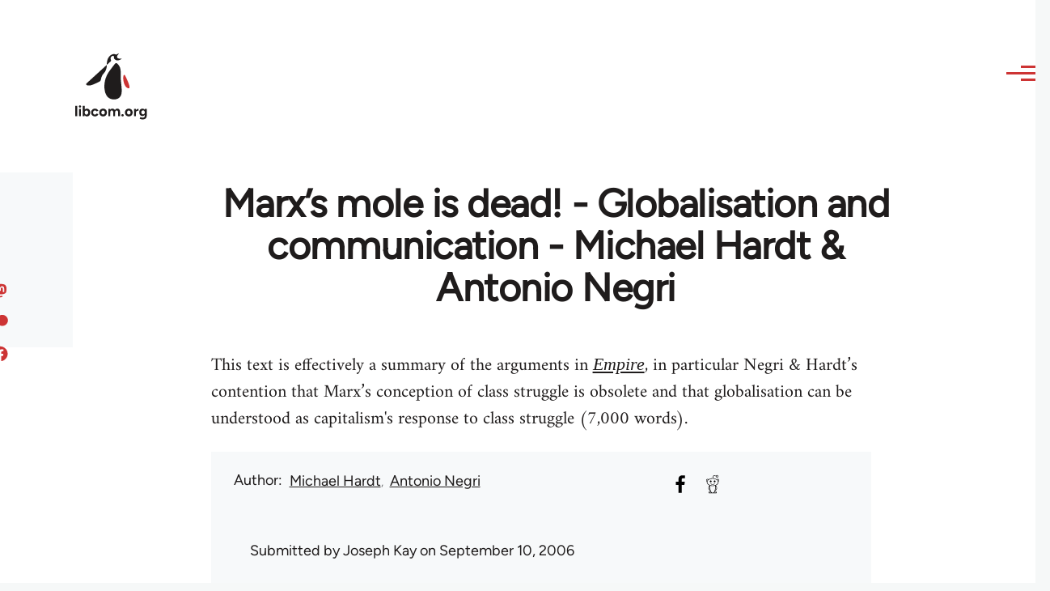

--- FILE ---
content_type: text/html; charset=UTF-8
request_url: https://libcom.org/comment/625644
body_size: 30378
content:
<!DOCTYPE html>
<html lang="en" dir="ltr" prefix="og: https://ogp.me/ns#" style="--color--primary-hue:202;--color--primary-saturation:79%;--color--primary-lightness:50">
  <head>
    <meta charset="utf-8" />
<meta name="description" content="This text is effectively a summary of the arguments in Empire, in particular Negri &amp; Hardt’s contention that Marx’s conception of class struggle is obsolete and that globalisation can be understood as capitalism&#039;s response to class struggle (7,000 words)." />
<link rel="canonical" href="https://libcom.org/article/marxs-mole-dead-globalisation-and-communication-michael-hardt-antonio-negri" />
<meta property="og:site_name" content="libcom.org" />
<meta property="og:url" content="https://libcom.org/article/marxs-mole-dead-globalisation-and-communication-michael-hardt-antonio-negri" />
<meta property="og:title" content="Marx’s mole is dead! - Globalisation and communication - Michael Hardt &amp; Antonio Negri" />
<meta property="og:description" content="This text is effectively a summary of the arguments in Empire, in particular Negri &amp; Hardt’s contention that Marx’s conception of class struggle is obsolete and that globalisation can be understood as capitalism&#039;s response to class struggle (7,000 words)." />
<meta name="twitter:card" content="summary_large_image" />
<meta name="twitter:description" content="This text is effectively a summary of the arguments in Empire, in particular Negri &amp; Hardt’s contention that Marx’s conception of class struggle is obsolete and that globalisation can be understood as capitalism&#039;s response to class struggle (7,000 words)." />
<meta name="twitter:site" content="@libcomorg" />
<meta name="twitter:title" content="Marx’s mole is dead! - Globalisation and communication - Michael Hardt &amp; Antonio Negri" />
<meta name="Generator" content="Drupal 10 (https://www.drupal.org)" />
<meta name="MobileOptimized" content="width" />
<meta name="HandheldFriendly" content="true" />
<meta name="viewport" content="width=device-width, initial-scale=1.0" />
<link rel="icon" href="/themes/custom/libcomolivero/favicon.ico" type="image/vnd.microsoft.icon" />

    <title>Marx’s mole is dead! - Globalisation and communication - Michael Hardt &amp; Antonio Negri | libcom.org</title>
    <link rel="stylesheet" media="all" href="/sites/default/files/css/css_pNy69saVEtzUL53xILook1wwQXgcexoVcXaWiJMChr4.css?delta=0&amp;language=en&amp;theme=libcomolivero&amp;include=[base64]" />
<link rel="stylesheet" media="all" href="/sites/default/files/css/css_0v3hZ6XsH5RLii_E6IbQTjYsZwhFlvqFJzN9oqO_LEc.css?delta=1&amp;language=en&amp;theme=libcomolivero&amp;include=[base64]" />

    <script type="application/json" data-drupal-selector="drupal-settings-json">{"path":{"baseUrl":"\/","pathPrefix":"","currentPath":"comment\/625644","currentPathIsAdmin":false,"isFront":false,"currentLanguage":"en","currentQuery":{"page":0}},"pluralDelimiter":"\u0003","suppressDeprecationErrors":true,"gtag":{"tagId":"","consentMode":false,"otherIds":[],"events":[],"additionalConfigInfo":[]},"ajaxPageState":{"libraries":"[base64]","theme":"libcomolivero","theme_token":null},"ajaxTrustedUrl":{"\/search":true},"gtm":{"tagId":null,"settings":{"data_layer":"dataLayer","include_classes":false,"allowlist_classes":"google\nnonGooglePixels\nnonGoogleScripts\nnonGoogleIframes","blocklist_classes":"customScripts\ncustomPixels","include_environment":false,"environment_id":"","environment_token":""},"tagIds":["GTM-KJDB44P"]},"user":{"uid":0,"permissionsHash":"7a6309ff163e3eca974e956dff0b629e6d4fb24ef3b815db70d7f5a1d116d476"}}</script>
<script src="/sites/default/files/js/js_VzAhk6ByYS47lkkKX4m5Lvxmm4Sx7n2SzIWD0ao2WZQ.js?scope=header&amp;delta=0&amp;language=en&amp;theme=libcomolivero&amp;include=eJxdjUsOgzAMBS-Uz5GQAWMZxTZyQii3L1IrRLt5mpnNm0wEteXZ9w1Kmj4axzN2xgM9LKYNDqwmmB-caqc0OuhcA5lRwaEBZbrm3xOs8PqNEqxwR7f8Pax3UOhM0Ng0bs4Cfr4BVpk_mg"></script>
<script src="/libraries/fontawesome/js/fontawesome.min.js?v=6.4.2" defer></script>
<script src="/libraries/fontawesome/js/brands.min.js?v=6.4.2" defer></script>
<script src="/modules/contrib/google_tag/js/gtag.js?t5x15m"></script>
<script src="/modules/contrib/google_tag/js/gtm.js?t5x15m"></script>

    
<link rel="preload" href="/themes/custom/libcomolivero/fonts/Figtree-VariableFont_wght.ttf" as="font" type="font/ttf" crossorigin>
<link rel="preload" href="/themes/custom/libcomolivero/fonts/Amiri-Regular.ttf" as="font" type="font/ttf" crossorigin>
<link rel="preload" href="/themes/custom/libcomolivero/fonts/Amiri-Bold.ttf" as="font" type="font/ttf" crossorigin>
    <noscript><link rel="stylesheet" href="/core/themes/olivero/css/components/navigation/nav-primary-no-js.css?t5x15m" />
</noscript>
  </head>
  <body class="path-node page-node-type-article">
        <a href="#main-content" class="visually-hidden focusable skip-link">
      Skip to main content
    </a>
    <noscript><iframe src="https://www.googletagmanager.com/ns.html?id=GTM-KJDB44P"
                  height="0" width="0" style="display:none;visibility:hidden"></iframe></noscript>

      <div class="dialog-off-canvas-main-canvas" data-off-canvas-main-canvas>
    
<div id="page-wrapper" class="page-wrapper">
  <div id="page">

          <header id="header" class="site-header" data-drupal-selector="site-header" role="banner">

                <div class="site-header__fixable" data-drupal-selector="site-header-fixable">
          <div class="site-header__initial">
            <button class="sticky-header-toggle" data-drupal-selector="sticky-header-toggle" role="switch" aria-controls="site-header__inner" aria-label="Sticky header" aria-checked="false">
              <span class="sticky-header-toggle__icon">
                <span></span>
                <span></span>
                <span></span>
              </span>
            </button>
          </div>

                    <div id="site-header__inner" class="site-header__inner" data-drupal-selector="site-header-inner">
            <div class="container site-header__inner__container">

              


<div id="block-libcomolivero-site-branding" class="site-branding--bg-white site-branding block block-system block-system-branding-block">
  
    
    <div class="site-branding__inner">
          <a href="/" rel="home" class="site-branding__logo">
        <img src="/themes/custom/libcomolivero/primary-logo.svg" alt="Home" width="209px" height="197px" />
      </a>
              <div class="site-branding__text">
        <div class="site-branding__name">
          <a href="/" title="Home" rel="home">libcom.org</a>
        </div>
      </div>
      </div>
</div>

<div class="header-nav-overlay" data-drupal-selector="header-nav-overlay"></div>


                              <div class="mobile-buttons" data-drupal-selector="mobile-buttons">
                  <button class="mobile-nav-button" data-drupal-selector="mobile-nav-button" aria-label="Main Menu" aria-controls="header-nav" aria-expanded="false">
                    <span class="mobile-nav-button__label">Menu</span>
                    <span class="mobile-nav-button__icon"></span>
                  </button>
                </div>

                <div id="header-nav" class="header-nav" data-drupal-selector="header-nav">
                  


<div class="views-exposed-form form--inline block block-views block-views-exposed-filter-blockarticle-search-page-1" data-drupal-selector="views-exposed-form-article-search-page-1" id="block-exposedformarticle-searchpage-1-2">
  
    
      <div class="block__content">
      <form action="/search" method="get" id="views-exposed-form-article-search-page-1" accept-charset="UTF-8">
  <div class="js-form-item form-item js-form-type-textfield form-item-search-api-fulltext js-form-item-search-api-fulltext form-no-label">
        <input placeholder="search libcom.org" data-drupal-selector="edit-search-api-fulltext" type="text" id="edit-search-api-fulltext" name="search_api_fulltext" value="" size="30" maxlength="128" class="form-text form-element form-element--type-text form-element--api-textfield" />

        </div>
<div data-drupal-selector="edit-actions" class="form-actions js-form-wrapper form-wrapper" id="edit-actions"><input class="button--primary button js-form-submit form-submit" data-drupal-selector="edit-submit-article-search" type="submit" id="edit-submit-article-search" value="Search" />
</div>


</form>

    </div>
  </div>
<nav  id="block-libcomolivero-main-menu" class="primary-nav block block-menu navigation menu--main" aria-labelledby="block-libcomolivero-main-menu-menu" role="navigation">
            
  <h2 class="visually-hidden block__title" id="block-libcomolivero-main-menu-menu">Main navigation</h2>
  
        


          
        
    <ul  class="menu primary-nav__menu primary-nav__menu--level-1" data-drupal-selector="primary-nav-menu--level-1">
            
                          
        
        
        <li class="primary-nav__menu-item primary-nav__menu-item--link primary-nav__menu-item--level-1">
                              
                      <a href="/recent" class="primary-nav__menu-link primary-nav__menu-link--link primary-nav__menu-link--level-1" data-drupal-selector="primary-nav-menu-link-has-children" data-drupal-link-system-path="recent">            <span class="primary-nav__menu-link-inner primary-nav__menu-link-inner--level-1">Recent</span>
          </a>

            
                  </li>
      
                          
        
        
        <li class="primary-nav__menu-item primary-nav__menu-item--link primary-nav__menu-item--level-1">
                              
                      <a href="/article/donate" class="primary-nav__menu-link primary-nav__menu-link--link primary-nav__menu-link--level-1" data-drupal-selector="primary-nav-menu-link-has-children" data-drupal-link-system-path="node/10591">            <span class="primary-nav__menu-link-inner primary-nav__menu-link-inner--level-1">Donate</span>
          </a>

            
                  </li>
      
                          
        
        
        <li class="primary-nav__menu-item primary-nav__menu-item--link primary-nav__menu-item--level-1">
                              
                      <a href="/collections" class="primary-nav__menu-link primary-nav__menu-link--link primary-nav__menu-link--level-1" data-drupal-selector="primary-nav-menu-link-has-children" data-drupal-link-system-path="collections">            <span class="primary-nav__menu-link-inner primary-nav__menu-link-inner--level-1">Collections</span>
          </a>

            
                  </li>
      
                          
        
        
        <li class="primary-nav__menu-item primary-nav__menu-item--link primary-nav__menu-item--level-1">
                              
                      <a href="/article/libcom-introductory-guide" class="primary-nav__menu-link primary-nav__menu-link--link primary-nav__menu-link--level-1" data-drupal-selector="primary-nav-menu-link-has-children" data-drupal-link-system-path="node/11217">            <span class="primary-nav__menu-link-inner primary-nav__menu-link-inner--level-1">Introductions</span>
          </a>

            
                  </li>
      
                          
        
        
        <li class="primary-nav__menu-item primary-nav__menu-item--link primary-nav__menu-item--level-1">
                              
                      <a href="/article/organise" class="primary-nav__menu-link primary-nav__menu-link--link primary-nav__menu-link--level-1" data-drupal-selector="primary-nav-menu-link-has-children" data-drupal-link-system-path="node/23964">            <span class="primary-nav__menu-link-inner primary-nav__menu-link-inner--level-1">Organise</span>
          </a>

            
                  </li>
      
                          
        
        
        <li class="primary-nav__menu-item primary-nav__menu-item--link primary-nav__menu-item--level-1">
                              
                      <a href="/article/libcomorg-introduction" class="primary-nav__menu-link primary-nav__menu-link--link primary-nav__menu-link--level-1" data-drupal-selector="primary-nav-menu-link-has-children" data-drupal-link-system-path="node/9957">            <span class="primary-nav__menu-link-inner primary-nav__menu-link-inner--level-1">About</span>
          </a>

            
                  </li>
          </ul>
  


  </nav>


                  

  <div class="region region--secondary-menu">
    <nav  id="block-libcomolivero-account-menu" class="block block-menu navigation menu--account secondary-nav" aria-labelledby="block-libcomolivero-account-menu-menu" role="navigation">
            
  <span class="visually-hidden" id="block-libcomolivero-account-menu-menu">User account menu</span>
  
        


          <ul class="menu secondary-nav__menu secondary-nav__menu--level-1">
            
                          
        
        
        <li class="secondary-nav__menu-item secondary-nav__menu-item--link secondary-nav__menu-item--level-1">
          <a href="/user/login" class="secondary-nav__menu-link secondary-nav__menu-link--link secondary-nav__menu-link--level-1" data-drupal-link-system-path="user/login">Log in / Register</a>

                  </li>
          </ul>
  


  </nav>

  </div>

                </div>
                          </div>
          </div>
        </div>
      </header>
    
    <div id="main-wrapper" class="layout-main-wrapper layout-container">
      <div id="main" class="layout-main">
        <div class="main-content">
          <a id="main-content" tabindex="-1"></a>
          
  <div class="region region--hero">
    

<div id="block-libcomolivero-page-title" class="block block-core block-page-title-block">
  
  

  <h1 class="title page-title"><span>
  Marx’s mole is dead! - Globalisation and communication - Michael Hardt &amp; Antonio Negri
</span>
</h1>


  
</div>

  </div>

          <div class="main-content__container container">
            

  <div class="region region--highlighted grid-full layout--pass--content-medium">
    <div data-drupal-messages-fallback class="hidden messages-list"></div>

  </div>

            

                          <main role="main">
                
                

  <div class="region region--content grid-full layout--pass--content-medium" id="content">
    

<div id="block-libcomolivero-content" class="block block-system block-system-main-block">
  
    
      <div class="block__content">
      

<article data-history-node-id="9838" class="node node--type-article grid-full ie11-autorow node--promoted node--view-mode-full">
  <header class="layout--content-narrow">
    
          
  </header>
  <div class="node__content layout--content-narrow">
          <div class="layout layout--onecol">
    <div  class="layout__region layout__region--content">
      

<div class="block block-layout-builder block-extra-field-blocknodearticlecontent-moderation-control">
  
    
      <div class="block__content">
      
    </div>
  </div>


<div class="block block-layout-builder block-field-blocknodearticlefield-introduction">
  
    
      <div class="block__content">
      
            <div class="text-content clearfix field field--name-field-introduction field--type-text-long field--label-hidden field__item"><p>This text is effectively a summary of the arguments in <em><a href="//libcom.org/library/empire-antonio-negri ">Empire</a></em>, in particular Negri &amp; Hardt’s contention that Marx’s conception of class struggle is obsolete and that globalisation can be understood as capitalism's response to class struggle (7,000 words).</p>
</div>
      
    </div>
  </div>

    </div>
  </div>
  <div class="layout layout--twocol-section layout--twocol-section--67-33 grey-bg">

          <div  class="layout__region layout__region--first">
        

<div class="block block-layout-builder block-field-blocknodearticlefield-author">
  
    
      <div class="block__content">
      
  <div class="field field--name-field-author field--type-entity-reference field--label-inline clearfix">
    <div class="field__label">Author</div>
          <div class="field__items">
              <div class="field__item"><a href="/tags/michael-hardt" hreflang="en">Michael Hardt</a></div>
          <div class="field__item"><a href="/tags/antonio-negri" hreflang="en">Antonio Negri</a></div>
              </div>
      </div>

    </div>
  </div>


<div class="block block-layout-builder block-field-blocknodearticleuid">
  
    
      <div class="block__content">
      
  
            <div class="field field--name-uid field--type-entity-reference field--label-hidden field__item"><footer>
  
  <div>
    Submitted by <span>Joseph Kay</span> on September 10, 2006
  </div>
</footer>
</div>
      
    </div>
  </div>

      </div>
    
          <div  class="layout__region layout__region--second">
        

<div class="block block-better-social-sharing-buttons block-social-sharing-buttons-block">
  
    
      <div class="block__content">
      

    
    
<div style="display: none"><svg aria-hidden="true" style="position: absolute; width: 0; height: 0; overflow: hidden;" version="1.1" xmlns="http://www.w3.org/2000/svg" xmlns:xlink="http://www.w3.org/1999/xlink">
  <defs>
    <symbol id="copy" viewBox="0 0 64 64">
      <path d="M44.697 36.069l6.337-6.337c4.623-4.622 4.623-12.143 0-16.765-4.622-4.623-12.143-4.623-16.765 0l-9.145 9.145c-4.622 4.622-4.622 12.143 0 16.765 0.683 0.683 1.43 1.262 2.22 1.743l4.895-4.896c-0.933-0.223-1.817-0.694-2.543-1.419-2.101-2.101-2.101-5.52 0-7.62l9.145-9.145c2.101-2.101 5.52-2.101 7.62 0s2.101 5.52 0 7.62l-2.687 2.687c1.107 2.605 1.413 5.471 0.922 8.223z"></path>
      <path d="M19.303 27.931l-6.337 6.337c-4.623 4.622-4.623 12.143 0 16.765 4.622 4.623 12.143 4.623 16.765 0l9.144-9.145c4.623-4.622 4.622-12.143 0-16.765-0.682-0.683-1.429-1.262-2.22-1.743l-4.895 4.896c0.932 0.224 1.816 0.693 2.543 1.419 2.101 2.101 2.101 5.519 0 7.621l-9.145 9.145c-2.101 2.101-5.52 2.101-7.62 0s-2.101-5.52 0-7.62l2.687-2.687c-1.108-2.605-1.413-5.471-0.922-8.223z"></path>
    </symbol>
    <symbol id="email" viewBox="0 0 64 64">
      <path d="M32 35.077l18.462-16h-36.924zM27.013 33.307l4.987 4.091 4.909-4.093 13.553 11.617h-36.924zM12.307 43.693v-23.386l13.539 11.693zM51.693 43.693v-23.386l-13.539 11.693z"></path>
    </symbol>
    <symbol id="evernote" viewBox="0 0 64 64">
      <path d="M47.093 19.16c-0.296-1.572-1.239-2.346-2.090-2.651-0.919-0.329-2.783-0.671-5.125-0.944-1.884-0.221-4.099-0.202-5.437-0.162-0.161-1.090-0.932-2.087-1.794-2.431-2.299-0.917-5.853-0.696-6.765-0.443-0.724 0.201-1.527 0.613-1.974 1.247-0.3 0.424-0.493 0.967-0.494 1.725 0 0.429 0.012 1.441 0.023 2.339 0.011 0.901 0.023 1.708 0.023 1.713-0 0.802-0.656 1.455-1.469 1.456h-3.728c-0.796 0-1.403 0.133-1.867 0.342s-0.794 0.492-1.044 0.826c-0.498 0.662-0.585 1.481-0.583 2.315 0 0 0.008 0.682 0.173 2.002 0.138 1.021 1.255 8.158 2.317 10.328 0.411 0.845 0.685 1.196 1.494 1.568 1.801 0.764 5.915 1.615 7.843 1.859 1.924 0.244 3.133 0.757 3.852-0.74 0.003-0.004 0.145-0.372 0.339-0.913 0.625-1.878 0.712-3.544 0.712-4.75 0-0.123 0.181-0.128 0.181 0 0 0.851-0.164 3.864 2.131 4.672 0.906 0.319 2.785 0.602 4.695 0.825 1.727 0.197 2.98 0.871 2.98 5.264 0 2.672-0.566 3.039-3.525 3.039-2.399 0-3.313 0.062-3.313-1.828 0-1.527 1.524-1.367 2.653-1.367 0.504 0 0.138-0.372 0.138-1.314 0-0.937 0.591-1.479 0.032-1.493-3.905-0.107-6.201-0.005-6.201 4.837 0 4.396 1.696 5.212 7.238 5.212 4.345 0 5.876-0.141 7.67-5.66 0.355-1.090 1.213-4.415 1.733-9.998 0.328-3.531-0.31-14.186-0.816-16.875v0zM39.52 30.936c-0.537-0.019-1.053 0.015-1.534 0.092 0.135-1.084 0.587-2.416 2.187-2.361 1.771 0.061 2.020 1.721 2.026 2.845-0.747-0.331-1.672-0.541-2.679-0.576v0zM18.088 19.935h3.73c0.213 0 0.386-0.173 0.386-0.383 0-0.002-0.045-3.169-0.045-4.050v-0.011c0-0.723 0.153-1.355 0.42-1.883l0.127-0.237c-0.014 0.002-0.029 0.010-0.043 0.023l-7.243 7.122c-0.014 0.012-0.023 0.027-0.027 0.042 0.15-0.074 0.354-0.174 0.384-0.186 0.631-0.283 1.396-0.437 2.311-0.437v0z"></path>
    </symbol>
    <symbol id="facebook" viewBox="0 0 64 64">
      <path d="M27.397 53.72v-19.723h-6.647v-8.052h6.647v-6.762c0-4.918 3.987-8.904 8.904-8.904h6.949v7.24h-4.972c-1.563 0-2.829 1.267-2.829 2.829v5.597h7.677l-1.061 8.052h-6.616v19.723z"></path>
    </symbol>
    <symbol id="linkedin" viewBox="0 0 64 64">
      <path d="M14.537 25.873h7.435v23.896h-7.434v-23.896zM18.257 13.995c2.375 0 4.305 1.929 4.305 4.306s-1.929 4.307-4.305 4.307c-0.001 0-0.002 0-0.003 0-2.378 0-4.305-1.927-4.305-4.305 0-0.001 0-0.001 0-0.002v0c0-0 0-0.001 0-0.002 0-2.378 1.927-4.305 4.305-4.305 0.001 0 0.002 0 0.004 0h-0zM26.631 25.873h7.119v3.267h0.102c0.99-1.879 3.413-3.86 7.027-3.86 7.52 0 8.909 4.948 8.909 11.384v13.106h-7.425v-11.621c0-2.771-0.048-6.336-3.86-6.336-3.864 0-4.453 3.020-4.453 6.138v11.819h-7.418v-23.896z"></path>
    </symbol>
    <symbol id="messenger" viewBox="0 0 64 64">
      <path d="M32 8.765c-12.703 0-23 9.63-23 21.508 0 6.758 3.332 12.787 8.544 16.73v8.231l7.849-4.354c1.972 0.571 4.238 0.9 6.58 0.9 0.009 0 0.019 0 0.028 0h-0.002c12.703 0 23-9.629 23-21.508s-10.297-21.508-23-21.508zM34.422 37.607l-5.949-6.18-11.456 6.335 12.56-13.328 5.949 6.18 11.455-6.335-12.559 13.329z"></path>
    </symbol>
    <symbol id="pinterest" viewBox="0 0 64 64">
      <path d="M45.873 25.872c0 8.078-4.487 14.11-11.108 14.11-2.222 0-4.313-1.203-5.030-2.568 0 0-1.195 4.745-1.448 5.66-0.89 3.233-3.512 6.47-3.715 6.737-0.142 0.182-0.457 0.125-0.49-0.117-0.058-0.413-0.725-4.495 0.063-7.825 0.395-1.67 2.648-11.218 2.648-11.218s-0.657-1.315-0.657-3.258c0-3.052 1.77-5.329 3.97-5.329 1.872 0 2.778 1.405 2.778 3.090 0 1.884-1.198 4.698-1.818 7.306-0.517 2.185 1.095 3.965 3.25 3.965 3.9 0 6.525-5.010 6.525-10.945 0-4.511-3.037-7.89-8.565-7.89-6.242 0-10.135 4.657-10.135 9.86 0 1.793 0.53 3.058 1.358 4.036 0.38 0.45 0.435 0.632 0.297 1.149-0.102 0.38-0.325 1.29-0.422 1.653-0.135 0.52-0.558 0.708-1.030 0.515-2.875-1.175-4.215-4.325-4.215-7.865 0-5.849 4.933-12.86 14.713-12.86 7.862 0 13.032 5.686 13.032 11.793z"></path>
    </symbol>
    <symbol id="print" viewBox="0 0 64 64">
      <path d="M14 22h38v-12c0-2.2-1.8-4-4-4h-30c-2.2 0-4 1.8-4 4v12zM12 54h-2c-3.4 0-6-2.6-6-6v-18c0-3.4 2.6-6 6-6h46c3.4 0 6 2.6 6 6v18c0 3.4-2.6 6-6 6h-2v-16h-42v16zM14 40h38v16c0 2.2-1.8 4-4 4h-30c-2.2 0-4-1.8-4-4v-16zM50 34c1.2 0 2-0.8 2-2s-0.8-2-2-2-2 0.8-2 2c0 1.2 0.8 2 2 2v0zM18 46v2h30v-2h-30zM18 52v2h30v-2h-30z"></path>
    </symbol>
    <symbol id="reddit" viewBox="0 0 64 64">
      <path d="M29.37 25.258c-0.001-1.233-1.001-2.232-2.233-2.233h-0c-1.233 0.002-2.231 1.001-2.232 2.233v0c0.001 1.232 1 2.231 2.232 2.233h0c1.233-0.001 2.232-1 2.233-2.232v-0zM36.861 23.023c-1.233 0.001-2.233 1.001-2.234 2.234v0c0.001 1.233 1.001 2.232 2.234 2.233h0c1.233-0.001 2.233-1 2.235-2.233v-0c-0.001-1.234-1.001-2.233-2.235-2.235h-0zM36.33 30.723c-0.843 0.842-2.272 1.252-4.33 1.252-2.059 0-3.487-0.41-4.329-1.252-0.112-0.112-0.267-0.182-0.439-0.182-0.343 0-0.62 0.278-0.62 0.62 0 0.171 0.069 0.326 0.182 0.439v0c1.087 1.086 2.801 1.615 5.206 1.615s4.119-0.529 5.207-1.615c0.112-0.112 0.182-0.267 0.182-0.439 0-0.343-0.278-0.62-0.62-0.62-0.171 0-0.326 0.069-0.438 0.181v0z"></path>
      <path d="M48.13 22.825c0-2.023-1.645-3.668-3.667-3.668-0.933 0-1.785 0.352-2.432 0.927-2.488-1.602-5.705-2.54-9.149-2.677l1.89-5.977 5.142 1.21c0.012 1.66 1.359 3.002 3.020 3.004h0c1.669-0.002 3.021-1.354 3.023-3.022v-0c-0.002-1.669-1.355-3.021-3.023-3.022h-0c-1.235 0.002-2.297 0.743-2.766 1.806l-0.008 0.019-5.664-1.334c-0.043-0.011-0.092-0.017-0.143-0.017-0.276 0-0.509 0.18-0.59 0.429l-0.001 0.004-2.178 6.887c-3.619 0.067-7.015 1.015-9.613 2.69-0.642-0.576-1.495-0.927-2.431-0.927-0.001 0-0.001 0-0.002 0h0c-2.022 0-3.668 1.645-3.668 3.668 0.001 1.332 0.712 2.498 1.775 3.139l0.016 0.009c-0.055 0.343-0.083 0.692-0.083 1.042 0 2.622 1.535 5.068 4.324 6.889 0.887 0.579 1.87 1.071 2.923 1.473-2.056 0.98-3.511 3.366-3.511 6.148 0 3.142 1.858 5.778 4.34 6.455 0.194 0.605 0.409 1.181 0.644 1.723-0.103-0.008-0.224-0.014-0.345-0.014h-0.001c-2.232 0-4.047 1.525-4.047 3.398 0 0.28 0.049 0.57 0.151 0.885 0.083 0.251 0.316 0.429 0.59 0.429 0 0 0 0 0 0h18.617c0.272 0 0.512-0.176 0.593-0.435 0.101-0.325 0.148-0.603 0.148-0.879 0-1.873-1.816-3.398-4.050-3.398-0.084 0-0.166 0.002-0.248 0.007 0.234-0.54 0.449-1.114 0.641-1.715 2.483-0.676 4.34-3.313 4.34-6.455 0-2.782-1.456-5.168-3.511-6.148 1.053-0.402 2.036-0.894 2.922-1.472 2.788-1.82 4.325-4.267 4.325-6.889 0-0.351-0.029-0.698-0.083-1.042 1.079-0.651 1.789-1.817 1.79-3.148v-0zM44.717 12.623c0 0.982-0.8 1.781-1.783 1.781-0.983-0.001-1.78-0.798-1.78-1.781v-0c0.001-0.983 0.797-1.78 1.78-1.782h0c0.983 0 1.783 0.8 1.783 1.782zM40.763 53.086c0 0.024-0.001 0.048-0.002 0.074h-5.255c0.559-0.577 1.072-1.288 1.533-2.11 0.275-0.077 0.59-0.121 0.915-0.121h0c1.549 0 2.809 0.968 2.809 2.157zM25.951 50.928c0.363 0 0.709 0.053 1.026 0.15 0.456 0.81 0.965 1.511 1.516 2.081h-5.347c-0.002-0.022-0.002-0.047-0.003-0.073v-0c0-1.19 1.259-2.157 2.807-2.157zM33.535 53.16h-3.070c-2.758-1.578-4.745-7.083-4.745-13.203 0-1.446 0.111-2.847 0.314-4.168 1.849 0.559 3.875 0.854 5.967 0.854s4.118-0.296 5.969-0.855c0.199 1.245 0.313 2.681 0.313 4.144 0 0.008 0 0.017 0 0.025v-0.001c0 6.12-1.987 11.625-4.746 13.203zM24.628 36.941c-0.096 0.903-0.15 1.951-0.15 3.012 0 0.001 0 0.002 0 0.003v-0c0 2.325 0.27 4.55 0.756 6.537-1.573-0.813-2.681-2.733-2.681-4.968 0-1.935 0.831-3.634 2.075-4.583zM38.764 46.493c0.487-1.987 0.757-4.212 0.757-6.538 0-1.036-0.053-2.043-0.15-3.015 1.243 0.949 2.075 2.648 2.075 4.584 0 2.236-1.108 4.157-2.681 4.969zM32 35.403c-7.268 0-13.181-3.762-13.181-8.387s5.913-8.387 13.181-8.387 13.181 3.762 13.181 8.386c0 4.625-5.913 8.388-13.181 8.388zM19.538 20.398c0.514 0 0.991 0.162 1.384 0.435-1.416 1.128-2.41 2.444-2.928 3.861-0.541-0.447-0.883-1.118-0.883-1.869 0-0 0-0 0-0v0c0.002-1.34 1.087-2.425 2.426-2.427h0zM43.078 20.833c0.385-0.272 0.864-0.436 1.381-0.436 0.001 0 0.002 0 0.004 0h-0c1.34 0.002 2.425 1.087 2.426 2.427v0c0 0.752-0.345 1.424-0.883 1.869-0.518-1.418-1.511-2.732-2.928-3.86z"></path>
    </symbol>
    <symbol id="tumblr" viewBox="0 0 64 64">
      <path d="M36.813 51.2c3.843 0 7.65-1.368 8.909-3.025l0.252-0.332-2.382-7.060c-0.022-0.064-0.082-0.109-0.152-0.109-0 0-0.001 0-0.001 0h-5.32c-0.001 0-0.002 0-0.003 0-0.072 0-0.133-0.049-0.152-0.115l-0-0.001c-0.062-0.235-0.099-0.523-0.105-0.879v-8.633c0-0.089 0.072-0.16 0.161-0.16h6.26c0.089 0 0.161-0.072 0.161-0.161v0-8.833c-0-0.089-0.072-0.16-0.161-0.16 0 0 0 0 0 0h-6.233c0 0 0 0 0 0-0.088 0-0.16-0.072-0.16-0.16 0-0 0-0 0-0v0-8.61c-0.001-0.088-0.072-0.16-0.161-0.16-0 0-0 0-0.001 0v0h-10.931c-0.942 0.016-1.712 0.73-1.815 1.647l-0.001 0.008c-0.546 4.443-2.584 7.11-6.415 8.39l-0.427 0.142c-0.064 0.022-0.11 0.082-0.11 0.152v7.585c0 0.088 0.073 0.16 0.161 0.16h3.912v9.341c0 7.457 5.165 10.975 14.713 10.975zM44.134 47.596c-1.199 1.154-3.66 2.010-6.019 2.050-0.089 0.002-0.176 0.002-0.264 0.002h-0.001c-7.758-0.001-9.828-5.922-9.828-9.422v-10.752c0-0.089-0.072-0.16-0.16-0.16v0h-3.752c-0 0-0 0-0 0-0.088 0-0.16-0.072-0.16-0.16 0-0 0-0 0-0v0-4.898c0-0.066 0.041-0.124 0.102-0.148 4.009-1.561 6.248-4.662 6.838-9.459 0.032-0.267 0.253-0.274 0.255-0.274h5.008c0.089 0 0.16 0.072 0.16 0.161v8.61c0 0 0 0 0 0 0 0.088 0.072 0.16 0.16 0.16 0 0 0 0 0.001 0v0h6.233c0 0 0 0 0 0 0.088 0 0.16 0.072 0.16 0.16 0 0 0 0.001 0 0.001v-0 5.688c0 0 0 0 0 0 0 0.088-0.072 0.16-0.16 0.16 0 0 0 0 0 0h-6.26c-0 0-0.001 0-0.001 0-0.088 0-0.16 0.072-0.16 0.16 0 0 0 0 0 0v0 10.22c0.038 2.301 1.151 3.468 3.31 3.468 0.87 0 1.867-0.203 2.777-0.55 0.017-0.007 0.037-0.011 0.058-0.011 0.069 0 0.128 0.045 0.15 0.107l0 0.001 1.593 4.72c0.020 0.060 0.006 0.126-0.040 0.169z"></path>
    </symbol>
    <symbol id="x" viewBox="0 0 128 128">
      <path d="M16.4,16l37.2,52.9L16,112h8.5l32.7-37.6L83.5,112H112L72.9,56.2L107.8,16h-8.5L69.1,50.7 L44.7,16H16.4z M28.4,22.6h13.1l58.2,82.7H86.4L28.4,22.6z"></path>
    </symbol>
    <symbol id="whatsapp" viewBox="0 0 64 64">
      <path d="M14.080 50.007l2.532-9.248c-1.498-2.553-2.383-5.623-2.383-8.899 0-0.008 0-0.015 0-0.023v0.001c0.004-9.84 8.009-17.845 17.845-17.845 4.774 0.002 9.255 1.861 12.623 5.234 3.37 3.372 5.224 7.856 5.222 12.625-0.004 9.839-8.010 17.845-17.845 17.845 0 0 0.001 0 0 0h-0.008c-3.126-0-6.065-0.805-8.619-2.219l0.091 0.046-9.46 2.482zM23.978 44.294l0.542 0.322c2.158 1.299 4.763 2.068 7.548 2.068 0 0 0.001 0 0.001 0h0.006c8.175 0 14.829-6.654 14.832-14.832 0.002-3.963-1.54-7.689-4.34-10.493s-6.525-4.348-10.486-4.35c-8.181 0-14.835 6.654-14.838 14.831 0 0.007 0 0.015 0 0.023 0 2.918 0.845 5.638 2.303 7.93l-0.036-0.060 0.353 0.562-1.498 5.473 5.613-1.472z"></path>
      <path d="M41.065 36.095c-0.111-0.186-0.408-0.297-0.854-0.521-0.447-0.223-2.639-1.301-3.047-1.45s-0.706-0.224-1.004 0.222c-0.297 0.447-1.151 1.452-1.411 1.748s-0.52 0.335-0.967 0.112c-0.446-0.223-1.882-0.694-3.585-2.213-1.326-1.182-2.221-2.642-2.48-3.088s-0.028-0.688 0.195-0.91c0.201-0.2 0.446-0.521 0.669-0.781s0.297-0.447 0.446-0.744c0.148-0.297 0.074-0.558-0.038-0.781s-1.003-2.418-1.375-3.311c-0.361-0.869-0.73-0.752-1.003-0.765-0.229-0.010-0.498-0.016-0.768-0.016-0.031 0-0.061 0-0.092 0h0.005c-0.297 0-0.78 0.112-1.189 0.558s-1.561 1.525-1.561 3.72c0 2.195 1.598 4.315 1.82 4.613s3.144 4.801 7.617 6.733c0.656 0.296 1.498 0.616 2.361 0.89l0.181 0.050c1.068 0.339 2.040 0.291 2.808 0.176 0.857-0.129 2.638-1.078 3.010-2.12s0.371-1.935 0.26-2.121z"></path>
    </symbol>
    <symbol id="xing" viewBox="-8 -8 80 80">
      <path d="M12.249 17.201l5.083 8.132-7.749 13.284c-0.703 1.204 0.165 2.716 1.559 2.716h6.001c0.949 0 1.827-0.504 2.304-1.324l7.74-13.285c0.499-0.855 0.481-1.916-0.043-2.756l-5.031-8.048c-0.485-0.78-1.34-1.253-2.26-1.253h-6.2c-1.301 0-2.095 1.432-1.404 2.535zM43.241 6.729l-15.9 29.333c-0.437 0.807-0.429 1.783 0.023 2.581l10.536 18.667c0.472 0.837 1.36 1.356 2.321 1.356h5.963c1.387 0 2.261-1.493 1.584-2.703l-10.436-18.631 15.775-29.123c0.703-1.299-0.237-2.877-1.715-2.877h-5.807c-0.977 0-1.877 0.536-2.344 1.396z"></path>
    </symbol>
    <symbol id="truth" viewBox="0 0 144 144">
      <path d="M140.401 45V13.5H53.1006V129.9H90.6006V45H140.401Z" fill="#08051B"/>
      <path d="M3 13.5H39V45H3V13.5Z" fill="#08051B"/>
      <path d="M104.399 98.3994H140.399V129.899H104.399V98.3994Z" fill="#08051B"/>
    </symbol>
    <symbol id="bluesky" viewBox="0 0 600 530">
      <path d="m135.72 44.03c66.496 49.921 138.02 151.14 164.28 205.46 26.262-54.316 97.782-155.54 164.28-205.46 47.98-36.021 125.72-63.892 125.72 24.795 0 17.712-10.155 148.79-16.111 170.07-20.703 73.984-96.144 92.854-163.25 81.433 117.3 19.964 147.14 86.092 82.697 152.22-122.39 125.59-175.91-31.511-189.63-71.766-2.514-7.3797-3.6904-10.832-3.7077-7.8964-0.0174-2.9357-1.1937 0.51669-3.7077 7.8964-13.714 40.255-67.233 197.36-189.63 71.766-64.444-66.128-34.605-132.26 82.697-152.22-67.108 11.421-142.55-7.4491-163.25-81.433-5.9562-21.282-16.111-152.36-16.111-170.07 0-88.687 77.742-60.816 125.72-24.795z"/>
    </symbol>
  </defs>
</svg>
</div>

<div class="social-sharing-buttons">
    <!-- Facebook share button -->
            <a href="https://www.facebook.com/sharer/sharer.php?u=https://libcom.org/article/marxs-mole-dead-globalisation-and-communication-michael-hardt-antonio-negri&title=Marx%E2%80%99s%20mole%20is%20dead%21%20-%20Globalisation%20and%20communication%20-%20Michael%20Hardt%20%26%20Antonio%20Negri" target="_blank" title="Share to Facebook" aria-label="Share to Facebook" class="social-sharing-buttons__button" rel="noopener">
            <svg width=32px height=32px style=border-radius:0px;>
                <use href="/modules/contrib/better_social_sharing_buttons/assets/dist/sprites/social-icons--no-color.svg#facebook" />
            </svg>
        </a>
    
    <!-- Twitter share button -->
    
    <!-- WhatsApp share button -->
    
    <!-- Facebook Messenger share button -->
    
    <!-- Pinterest share button -->
    
    <!-- Linkedin share button -->
    
    <!-- Digg share button -->
    
    <!-- StumbleUpon share button -->
    
    <!-- Slashdot share button -->
    
    <!-- Tumblr share button -->
    
    <!-- Reddit share button -->
            <a href="http://www.reddit.com/submit?url=https://libcom.org/article/marxs-mole-dead-globalisation-and-communication-michael-hardt-antonio-negri&title=Marx%E2%80%99s%20mole%20is%20dead%21%20-%20Globalisation%20and%20communication%20-%20Michael%20Hardt%20%26%20Antonio%20Negri" target="_blank" title="Share to Reddit" aria-label="Share to Reddit" class="social-sharing-buttons__button" rel="noopener">
            <svg width=32px height=32px style=border-radius:0px;>
                <use href="/modules/contrib/better_social_sharing_buttons/assets/dist/sprites/social-icons--no-color.svg#reddit" />
            </svg>
        </a>
    
    <!-- Evernote share button -->
    
    <!-- Email share button -->
    
    <!-- Copy link share button -->
    
  <!-- Print share button -->
  </div>

    </div>
  </div>

      </div>
    
  </div>
  <div class="layout layout--onecol">
    <div  class="layout__region layout__region--content">
      

<div class="block block-layout-builder block-field-blocknodearticlefield-body">
  
    
      <div class="block__content">
      
            <div class="text-content clearfix field field--name-field-body field--type-text-long field--label-hidden field__item"><p>In our book[1], we propose a single concept, Empire, which is meant to name the political form of globalisation. Our primary question is, what is the political constitution of global order?</p>
<p>We use Empire to name the new form of sovereignty, a new form of political rule. Many argue that the globalisation of capitalist production and exchange means that economic relations have become more autonomous from political controls, and consequently that political sovereignty has declined. Some celebrate this new era as the liberation of the capitalist economy from the restrictions and distortions that political forces have imposed on it; others lament it as the closing of the institutional channels through which workers and citizens can influence or contest the cold logic of capitalist profit. It is certainly true that in step with the processes of globalisation the sovereignty of nation states, while still important, has progressively declined. The primary factors of production and exchange - money, technology, people and goods - move with increasing ease across national boundaries; hence the nation state has less and less power to regulate these flows and impose its authority over the economy. Even the most dominant nation states should no longer be thought of as supreme and sovereign authorities, neither outside nor even within their own borders. The declining sovereignty of nation states, however, does not mean that sovereignty as such has declined! Throughout the contemporary transformations, political controls, state functions and regulatory mechanisms continue to rule the realm of economic and social production and exchange. Our basic hypothesis, then, is that sovereignty has taken a new form, composed of a series of national and supranational organisms united under a single logic of rule. This new global form of sovereignty is what we call Empire.</p>
<p>We reject two hypotheses:</p>
<p>1. that there is a single, locatable source that dictates global order, that rules the globe: Washington, New York, Geneva, Tokyo (conspiracy theory);<br />
2. that global order arises spontaneously from the anarchic interplay of global exchanges, from market forces (invisible hand) - in effect that there is not global order, only an economic dynamic that has finally freed itself from the regulation of the nation states and all other political fetters.</p>
<p>Between these two extremes we try to read the contemporary global political order as a mixed constitution. Mixed constitution is the term that Polybius uses to describe (and celebrate) the ancient Roman Empire. The ancient Roman Empire was a mixed constitution, according to Polybius, in that it brought together in a single constitution all three primary forms of government: monarchy, aristocracy and democracy. In other words, in Empire monarchic, aristocratic and democratic powers all function together. Today, it sometimes appears that there is a single monarchic power that rules the world: during the Gulf War, for example, it seemed that the Pentagon was a monarchic global power; at other times the IMF might appear that way; at others Hollywood? On the other hand, sometimes it appears that aristocratic forces rule the world. Not the rule of the one but the rule of the few. Transnational corporations are aristocratic in this sense, as are often the nation states. Finally, there are those "democratic" powers, those that at least claim to represent the people. Nation states often fill this role too on the global scene, but the most interesting and complex democratic forces in Empire are the NGOs. In any case, a theory of mixed constitution allows us to recognise all of these powers within one coherent global constitution, but does not force us to claim that these forces are uniform or univocal. A theory of mixed constitution is a theory of difference within the constitution that allows for various separations of powers within the framework of a single order. The challenge then for our notion of the contemporary Empire as a mixed constitution is to discover what the various powers are and how they interact and negotiate with or dominate each other, in concert and in conflict. That's the difficult part. Mixed constitution only names the problematic; it doesn't really describe the dynamics of rule. But I hope it gives you a first approach to the framework in which we conceive Empire.</p>
<p>The declining sovereignty of nation states and their increasing inability to regulate economic and cultural changes is in fact one of the primary symptoms of the coming of Empire. The sovereignty of the nation state was the cornerstone of the imperialisms that European powers constructed throughout the modern era. By "Empire", however, we understand something altogether different from "imperialism". The boundaries defined by the modern system of nation states were fundamental to European colonialism and economic expansion: the territorial boundaries of the nation delimited the centre of power from which rule was exerted over external, foreign territories through a system of channels and barriers that alternately facilitated and obstructed the flows of production and circulation. Imperialism was really an extension of the sovereignty of the European nation states beyond their own boundaries. Eventually nearly all the world's territories could be parcelled out and the entire world map could be coded in European colours: red for British territory, blue for French, green for Portuguese and so forth. Whatever modern sovereignty took root, it constructed a transcendent Leviathan that overarched its social domain and imposed hierarchical territorial boundaries, both to police the purity of its own identity and to exclude all that was other.</p>
<p><strong>No limits</strong></p>
<p>The passage to Empire emerges from the twilight of modern sovereignty. In contrast to imperialism, Empire establishes no territorial centre of power and does not rely on fixed boundaries or barriers. It is a decentered and deterritorialising apparatus of rule that progressively incorporates the entire global realm within its open, expanding frontiers. Empire manages hybrid identities, flexible hierarchies and plural exchanges through modulating networks of command. The distinct national colours of the imperialist map of the world have merged and blended in the imperial global rainbow.</p>
<p>We should emphasise that we use Empire here not as a metaphor, which would require demonstration of the resemblances between today's world order and the Empires of Rome, China, the Americas and so forth, but rather as a concept, which calls primarily for a theoretical approach. The concept of Empire is characterised fundamentally by a lack of boundaries: Empire's rule has no limits.</p>
<p>First and foremost, then, the concept of Empire poses a regime that effectively encompasses the spatial totality, or really that rules over the entire "civilised" world. No territorial boundaries limit its reign. Second, the concept of Empire presents itself not as a historical regime originating in conquest, but rather as an order that effectively suspends history and thereby fixes the existing state of affairs for eternity. From the perspective of Empire, this is the way things will always be and the way they were always meant to be. In other words, Empire presents its rule not as a transitory moment in the movement of history, but as a regime with no temporal boundaries and in this sense outside of history or at the end of history. Third, the rule of Empire operates on all registers of the social order extending down to the depths of the social world. Empire not only manages a territory and a population, but also creates the very world it inhabits. It not only regulates human interactions, but also seeks directly to rule over human nature. The object of its rule is social life in its entirety, and thus Empire presents the paradigmatic form of biopower. Finally, although the practice of Empire continually bathered in blood, the concept of Empire is always dedicated to peace - a perpetual and universal peace outside of history. </p>
<p><strong>A methodological point</strong></p>
<p>The relationship between Italian politics and French philosophy is an interesting one, specifically the relationship between the Italian tradition of operaismo and autonomia on one hand and the philosophy of Gilles Deleuze on the other. There is a central point of commonality here and that is a methodological point, or really an axiom of research. On Deleuze's side, this axiom is that desire is active and power is reactive. Or rather, with respect to power, "La résistence est première". Resistance is temporally and ontologically prior to power. </p>
<p>Operaismo builds on Marx's claim that capital reacts to the struggles of the working class; the working class is active and capital reactive. </p>
<p>Technological development: Where there are strikes, machines will follow. "It would be possible to write a whole history of the inventions made since 1830 for the sole purpose of providing capital with weapons against working-class revolt." (Capital, Vol. 1, Chapter 15, Section 5)</p>
<p>Political development: The factory legislation in England was a response to the working class struggle over the length of the working day. "Their formulation, official recognition and proclamation by the State were the result of a long class struggle." (Capital, Vol. 1, Chapter 10, Section 6)</p>
<p>Operaismo takes this as its fundamental axiom: the struggles of the working class precede and prefigure the successive re-structurations of capital.</p>
<p>We will present an example of this methodology or this axiom in the relationship between social struggles and globalisation, or rather, the relationship between international cycles of struggles and capitalist globalisation. </p>
<p><strong>Call to globality</strong></p>
<p>Flirting with Hegel, one could say that the construction of Empire is good in itself but not for itself. One of the most powerful operations of the modern imperialist power structures was to drive wedges among the masses of the globe, dividing them into opposing camps, or really a myriad of conflicting parties. Segments of the proletariat in the dominant countries were even led to believe that their interests were tied exclusively to their national identity and imperialist destiny. The most significant instance of revolt and revolution against these modern power structures therefore were those that posed the struggle against exploitation together with the struggle against nationalism, colonialism and imperialism. Through these events, humanity appeared for a magical moment to be united by a common desire for liberation and we seemed to catch a glimpse of a future when the modern mechanisms of domination would once and for all be destroyed. The revolting masses, their desire for liberation, their experiments to construct alternatives and their instances of constituent power have all at their best moments pointed toward the internationalisation and globalisation of relationships, beyond the divisions of national, colonial and imperialist rule. In our time this desire that was set in motion by the multitude has been addressed (in a strange and perverted but nonetheless real way) by the construction of Empire. One might even say that the construction of Empire and its global networks is a response to the various struggles against the modern machines of power and specifically to class struggle driven by the multitude's desire for liberation. The multitude called Empire into being.</p>
<p>Saying that Empire is good in itself, however, does not mean that it is good for itself. Although Empire may have played a role in putting and end to colonialism and imperialism, it nonetheless constructs its own relationships of power based on exploitation that are in many respects more brutal than those it destroyed. The end of the dialectic of modernity has not resulted in the end of the dialectic of exploitation. Today nearly all of humanity is to some degree absorbed within or subordinated to the networks of capitalist exploitation. We see now an ever more extreme condition of radical separation of a small minority that controls enormous wealth from multitudes that live in poverty at the limit of powerlessness. The geographical and racial lines of oppression and exploitation that were established during the era of colonialism and imperialism have in many respects not declined but instead increased exponentially. </p>
<p>Despite recognising all this, we insist on asserting that the construction of Empire is a step forward on order to do away with any nostalgia for the power structures that preceded it and refuse any political strategy that involves returning to that old arrangement, such as trying to resurrect the nation state to protect us against global capital. We claim that Empire is better in the same way that Marx insists that capitalism is better than the forms of society and modes of production that came before it. Marx's view is grounded on a healthy and lucid disgust for the parochial and rigid hierarchies that preceded capitalist society as well as on a recognition that the potential for liberation is increased in the new situation. In the same way today we can see that Empire does away with the cruel regimes of modern power and also increases the potential for liberation.</p>
<p>We are well aware that in affirming this thesis we are swimming against the current of our friends and comrades on the Left. In the long decades of the crisis of the communist, socialist and liberal Left that has followed the 1960s, a large portion of critical thought, both in the dominant countries of capitalist-development and in the subordinated ones, has sought to recompense sites of resistance that are founded on the identities of social subjects or national and regional groups, often grounding political analysis on the localisation of struggles. Such arguments are sometimes constructed in terms of "place-based" movements or politics, in which the boundaries of place (conceived either as identity or territory) are posed against the undifferentiated and homogeneous space of global networks. Other times such political arguments draw on the long tradition of Leftist nationalism in which (in the best cases) the nation is conceived as the primary mechanism of defence against the domination of foreign and/or global capital. Today the operative syllogism at the heart of the precarious forms of "local" Leftist strategy seems to be entirely reactive: If capitalist domination is becoming ever more global, then our resistances to it must defend the local and construct barriers to capital's accelerating flows. From this perspective, the real globalisation of capital and the constitution of Empire must be considered signs of dispossession and defeat.</p>
<p>We maintain, however, that today this localist position, although we admire and respect the spirit of some of its proponents, is both false and damaging. It is false first of all because the problem is poorly posed. In many characterisations the problem rests on a false dichotomy between the global and the local, assuming that the global entails homogenisation and undifferentiated identity whereas the local preserves heterogeneity and difference. Often implicit in such arguments is the assumption that the differences of the local are in some sense natural or at least that their origin remains beyond question. Local differences pre-exist the present scene and must be defended or protected against the intrusion of globalisation. It should come as no surprise given such assumptions that many defences of the local adopt the terminology of traditional ecology or even identify this "local" political project with the defence of nature and bio-diversity. This view can easily devolve into a kind of primordialism that fixes and romanticises social relations and identities. What needs to be addressed, instead, is precisely the production of locality, that is, the social machines that create and recreate the identities and differences that are understood as the local. The differences of locality are no pre-existing nor natural but rather effects of a regime of production. Globality similarly should not be understood in terms of cultural, political, or economic homogeneisation. Globalisation, like localisation, should be understood instead as a regie of the production of identity and difference, or really of homogenisation and heterogenisation. The better framework, then, to designate the distinction between the global and the local might refer to different networks of flows and obstacles in which the local moment or perspective gives priority to the reterritorialising barriers and the global moment privileges the mobility of deterritorialising flows. It is false, in any case, to claim that we can (re)establish local identities that are in some sense outside and protected against the global flows of capital and Empire.</p>
<p>The Leftist strategy of resistance to globalisation and defence of locality is also damaging because in many cases what appear as local identities are not autonomous nor self-determining but actually feed into and support the development of the capitalist imperial machine. The globalisation or deterritorialisation operated by the imperial machine is not in fact opposed to the localisation or reterritorialisation, but rather sets in play mobile and modulating circuits of differentiation and identification. The strategy of local resistance misidentifies and thus masks the enemy. We are by no means opposed to the globalisation of relationships as such - in fact, as we said, the strongest forces of Leftist internationalism have effectively led this process. The enemy, rather, is a specific regime of global relations that we call Empire. More importantly, this strategy of defending the local is damaging because it obscures and even negates the real alternatives and the potentials for liberation that exist within Empire. We should all be done once and for all with the search for an outside, a standpoint that imagines a purity for our politics. It is better both theoretically and practically to enter the terrain of Empire and confront its homogenising and heterogenising flows in all their complexity, grounding our analysis in the power of the global multitude. </p>
<p><strong>Refrains of the Internationale</strong></p>
<p>There was a time, not so long ago, when internationalism was a key component of proletarian struggles and progressive politics in general. "The proletariat has no country", or better, "the country of the proletariat is the entire world". The Internationale was the hymn of revolutionaries, the song of utopian futures. We should note that the utopia expressed in these slogans is in fact not really internationalist, if by internationalist we understand a kind of consensus among the various national identities that preserves their differences but negotiates some limited agreement. Rather, proletarian internationalism was anti-nationalist, and hence supranational and global. Workers of the world unite! - not on the basis of national identities but directly through common needs and desires, without regard to borders and boundaries. </p>
<p>Internationalism was the will of an active mass subject that recognised that the nation states were the key agents of capitalist exploitation and that the multitude was continually drafted to fight their senseless wars - in short, that the nation state was a political form whose contradictions could not be subsumed and sublimated but only destroyed. International solidarity was really a project for the destruction of the nation state and the construction of a new global community. This proletarian program stood behind the often ambiguous tactical definitions that socialist and communist parties produced during the century of their hegemony over the proletariat. If the nation state was a central link in the chain of domination and thus had to be destroyed, then the national proletariat had as a primary task destroying itself insofar as it was defined by the nation and thus bringing international solidarity out of the prison in which it had been trapped. International solidarity had to be recognised not as an act of charity or altruism for the good of others, a noble sacrifice for another national working class, but rather as proper to and inseparable from each national proletariat's own desire and struggle for liberation. Proletarian internationalism constructed a paradoxical and powerful political machine that pushed continually beyond the boundaries and hierarchies of the nation states and posed utopian futures only on the global terrain.</p>
<p>Today we should all clearly recognise that the time of such proletarian internationalism is over. That does not negate the fact, however, that the concept of internationalism really lived among the masses and deposited a kind of geological stratum of suffering and desire, a memory of victories and defeats, a residue of ideological tensions and needs. Furthermore the proletariat does in fact find itself today not just international but (at least tendentially) global. One might be tempted to say that proletarian internationalism actually "won" in the light of the facts that the powers of nation states have declined in the recent passage toward globalisation and Empire, but that would be a strange and ironic notion of victory. It is more accurate to say, following the William Morris quote that serves as one of the epigraphs for this book, that what they fought for came about despite their defeat, but then turned out to be not what they meant - and perhaps now we have to fight for what they meant under another name.</p>
<p>The practice of proletarian internationalism was expressed most clearly in the international cycles of struggles. In this framework the (national) general strike and insurrection against the (nation-)state were only really conceivable as elements of communication among struggles and processes of liberation on the internationalist terrain. From Berlin to Moscow, from Paris to New Delhi, from Algiers to Hanoi, from Shanghai to Jakarta, from Havana to New York, struggles resonated with one another throughout the nineteenth and twentieth centuries. A cycle was constructed as news of a revolt was communicated and applied in each new context, just as in an earlier era merchant ships carried the news of slave revolt from island to island around the Caribbean, igniting a stubborn string of fires that could not be quenched. For a cycle to form the recipients of the news must be able to "translate" the events into their own language, recognise the struggles as their own and thus add a link to the chain. In some cases this "translation" is rather elaborate: the way in which Chinese intellectuals at the turn of the twentieth century, for example heard of the anti-colonial struggles in the Philippines and Cuba and translated them into the terms of their own revolutionary projects. In other cases it is much more direct: how the factory council movement in Turin, Italy, was immediately inspired by the news of the Bolshevik victory in Russia. Rather than thinking of the struggles as relating to each other like links in a chain, it might be better to conceive of them as communicating like a virus that modulates its form to find in each context an adequate host.</p>
<p>It would not be hard to map the periods of extreme intensity of these cycles. A first wave might be seen as beginning after 1848 with the political agitation of the First International, continuing in the 1880s and 1890s with the formation of socialist political and trade union organisations, and then rising to a peak after the Russian revolution of 1905 and the first international cycle of anti-imperialist struggles. A second wave arose after the Soviet revolution of 1917, which was followed by an international progression of struggles that could only be contained by fascisms on one side and reabsorbed by the New Deal and antifascist fronts on the other. And finally there was the wave of struggles that began with the Chinese revolution and proceeded through the African and Latin American liberation struggles to the explosions of the 1960s throughout the world. </p>
<p>These international cycles of struggles were the real motor that determined the development of the institutions of capital and that drove it in a process of reform and restructuring. Proletarian, anti-colonial and anti-imperialist internationalism, the struggle for communism, which lived in all the most powerful insurrectional events of the nineteenth and twentieth centuries, anticipated and prefigured the processes of the globalisation of capital and the formation of Empire in this way the formation of Empire is a response to proletarian internationalism. There is nothing dialectical nor teleological about this anticipation and prefiguration of capitalist development by the mass struggles. On the contrary, the struggles themselves a are demonstrations of the creativity of desire, utopias of lived experience, the workings of historicity as potentiality - in short, the struggles are the naked reality of the res gestae. A teleology of sorts is constructed only after the fact, post festum.</p>
<p>The struggles that preceded and prefigured globalisation were expressions of the force of living labour, which sought to liberate itself from the rigid territorialising regimes imposed on it. As it contests the dead labour accumulated against it, living labour always seeks to break the fixed territorialising structures, the national organisations and the political figured that keep it prisoner. With the force of living labour, its restless activity and its deterritorialising desire, this process of rupture throws open all the windows of history. When one adopts the perspective of the activity of the multitude, its production of subjectivity and desire, one can recognise how globalisation, insofar as it operates a real deterritorialisation of the previous structures of exploitation and control, is really a condition of the liberation of the multitude. But how can this potential for liberation be realised today? Does that same uncontainable desire for freedom that broke and buried the nation state and that determined the transition toward Empire still live beneath the ashes of the present, the ashes of the fire that consumed the internationalist proletarian subject that was centred around the industrial working class? What has come to stand in the place of the subject? In what sense can we say that the ontological rooting of a new multitude has come to be a positive of alternative actor in the articulation of globalisation? </p>
<p><strong>The mole and the snake</strong></p>
<p>We need to recognise that the very subject of labour and revolt has changed profoundly. The composition of the proletariat has transformed and thus our understanding to it must too. In conceptual terms we understand proletariat as a broad category that includes all those whose labour is directly or indirectly exploited by and subjected to capitalist norms of production and reproduction. In a previous era the category of the proletarian centred around and was at times effectively subsumed under industrial working class, whose paradigmatic figure was the male mass factory worker. That industrial working class was often accorded the leafing role over other figures of labour (such as peasant labour and reproductive labour) in both economic analyses and political movements. Today that working class has all but disappeared from view. It has not ceased to exist, but it has been displaced from its privileged position in the capitalist economy and its hegemonic position in the class composition of the proletariat. The proletariat is not what it used to be, but that does not mean it has vanished. It means, rather, that we are faced once again with the analytical task of understanding the new composition of the proletariat as a class.</p>
<p>The fact that under the category of proletariat we understand all those exploited by and subject to capitalist domination should not indicate that the proletariat is a homogeneous or undifferentiated unit - it is indeed cut through in various directions by differences and stratifications. Some labour is waged, some is not; some labour is limited to eight hours a day and forty hours a week, some expands to fill the entire time of life; some labour is accorded a minimal value, some is exalted to the pinnacle of the capitalist economy. We argue in our book that among the various figures of production active today the figure of immaterial labour-power (involved in communication, co-operation, and the production and reproduction of affects) occupies an increasingly central position in both the schema of capitalist production and the composition of the proletariat. Our point her is that all of these diverse forms of labour are in some way subject to capitalist discipline and capitalist relations of production. This fact of being within capital is what defines the proletariat as a class. </p>
<p>In the second place we need to look more concretely at the form of the struggles in which this new proletariat expresses its desires and needs. In the second half of the twentieth century, and in particular in the two decades that stretched from 1968 to the fall of the Berlin Wall, the restructuring and global expansion of capitalist production have been accompanied by a transformation of proletarian struggles. As we said, the figure of an international cycle of struggles based on the communication and translation of the common desires of labour in revolt seems no longer to exist. The fact that the cycle as the specific form of the assemblage of struggles has vanished, however, does not simply open up to an abyss. On the contrary, we can recognise powerful events on the world scene that reveal the trace of the multitude's refusal of exploitation and that signal a new kind of proletarian solidarity and militancy. </p>
<p>Consider the most radical and powerful struggles of the final years of the twentieth century: the Tiananmen Square events in 1989, the Intifada against Israeli State authority, the May 1992 revolt in Los Angeles, the uprising in Chiapas that began in 1994, the series of strikes that paralysed France in December 1995 and those that crippled South Korea in 1996. Each of these struggles was specific and based on immediate regional concerns in such a way that they could in no way be linked together as a globally expanding chin of revolt. None of these events inspired a cycle of struggles because the desires and needs they expressed could not be translated into different contexts. In other words, (potential) revolutionaries in other parts of the world did not hear of the events in Beijing, Nablus, Los Angeles, Chiapas, Paris, or Seoul and immediately recognise them as their own struggles. Furthermore, these struggles not only fail to communicate to other contexts, but they lack even a local communication and thus often have a very brief duration where they are born, burning out in a flash. This is certainly one of the central and most urgent political paradoxes of our time: In our much celebrated age of communication, struggels have become all but incommunicable.</p>
<p>This paradox of incommunicability makes it extremely difficult to grasp and express the new power posed by the struggles that have emerged. We ought to be able to recognise that what the struggles have lost in extension, duration and communicability they have gained in intensity. We ought to be able to recognise that although all of these struggles focused on their own local and immediate circumstances, they all nonetheless posed problems of supranational relevance, problems that are proper to the new figure of imperial capitalist regulation. In Los Angeles, for example, the riots were fuelled by local racial antagonisms and patterns of social and economic exclusion that are in many respects particular to that (post)urban territory, but the events were also immediately catapulted to a general level insofar as they expressed a refusal of the post-Fordist regime of social control. Like the Intifada in certain respects, the Los Angeles riots demonstrated how the decline of Fordist bargaining regimes and mechanisms of social mediation has made the management of racially and socially diverse metropolitan territories and populations so precarious. The looting of commodities and burning of property were not just metaphors but the real global condition of the mobility and volatility of post-Fordist social mediations. In Chiapas, too, the insurrection focused primarily on local concerns: problems of exclusion and lack of representation specific to Mexican society and the Mexican State, which have also to a limited degree long been common to the racial hierarchies throughout much of Latin America. The Zapatista rebellion, however, was also immediately a struggle against the social regime imposed by NAFTA and more generally the systematic exclusion and subordination in the regional construction of the world market. Finally, like those in Seoul, the massive strikes in Paris and throughout France in later 1995 were aimed at specific local and national labour issue (such as pensions, wages and unemployment), but the struggle was also immediately recognised as a clear contestation of the new social and economic construction of Europe. The French strikes called above all for a new notion of the public, a new construction of public space against the neo-liberal mechanisms of privatisation that accompany more or less everywhere the project of capitalist globalisation. Perhaps precisely because all there struggles are incommunicable and thus blocked from travelling horizontally in the form of a cycle, they are forced rather to leap vertically and touch immediately on the global level.</p>
<p>We ought to be able to recognise that this is not the appearance of a new cycle of internationalist struggles, but rather the emergence of a new quality of social movements. We ought to be able to recognise, in other words, the fundamentally new characteristics these struggles all present, despite their radical diversity. First, each struggle, although firmly rooted in local conditions, leaps immediately to the global level and attacks the imperial constitution in its generality. Second, all the struggles destroy the traditional distinction between economic and political struggles. The struggles are at once economic, political and cultural - and hence they are biopolitical struggles, struggles over the form of life. They are constituent struggles, creating one public spaces and new forms of community.</p>
<p>We ought to be able to recognise all this, but it is not all that easy. We must admit, in fact, that even when trying to individuate the real novelty of these situations we are hampered by the nagging impression that these struggles are always already old, outdated and anachronistic. The struggles at Tiananmen Square spoke a language of democracy that seemed long out of fashion; the guitars, headbands, tent and slogans all looked like a weak echo of Berkeley in the 60s. The Los Angeles riots, too, seemed like an aftershock of the earthquake of racial conflicts that shook the United States in the 1960s. The strikes in Paris and Seoul seemed to take us back to the era of the mass factory worker, as if they were the last gasp of a dying working class. All these struggles, which pose really new elements, appear form the beginning to be already old and outdated - precisely we because they cannot communicate, because their languages cannot be translated. The struggle do no communicate despite their being hyper-mediatised, on television, the Internet and every other imaginable forum. Once again we are confronted by the paradox of incommunicability.</p>
<p>We can certainly recognise real obstacles that block the communication of struggles. One such obstacle is the absence of a recognition of a common enemy against which the struggles are directed. Beijing, Los Angeles, Nablus, Chiapas, Paris, Seoul: The situations seem all utterly particular, but in fact they all directly attack the global order of Empire and seek a real alternative. Clarifying the nature of the common enemy is thus an essential political task. A second obstacle, which is really corollary to the first, is that there is no common language of struggles that could "translate" the particular language of each into a cosmopolitan language. struggles in other parts of the world and even our own struggles seem to be written in an incomprehensible foreign language. This too points toward an important political task: to construct a new common language that facilitates communication, like the languages of anti-imperialism and proletarian internationalism did for the struggles of a previous era. Perhaps this needs to be a new type of communication that functions not on the basis of resemblances but on the basis of differences: a communication of singularities.</p>
<p>Recognising a common enemy and inventing a common language of struggles is certainly important political tasks and we will advance them as far as we can in the course of the book, but our intuition tells us that this line of analysis fails to grasp the real potential presented by the new struggles. Our intuition tells us, in other words, that the model of the horizontal articulation of struggles in a cycle is no longer adequate to recognise the way in which contemporary struggles achieve global significance. Such a model in fact blinds us to their real new potential.</p>
<p>Marx tried to understand the continuity of the cycle of proletarian struggles that were emerging in nineteenth-century Europe in terms of a mole and its subterranean tunnels. Marx's mole would surface in times of open class conflict and then retreat underground again - not to hibernate passively, but to burrow its tunnels, moving along with the times, pushing forward with history so that when the time was right (1830, 1848, 1870) it would spring to the surface again. "Well grubbed old mole!"[2] Well, we suspect that Marx's old mole has finally died. It seems to us, in fact, that in the contemporary passage to Empire the structured tunnels of the mole have been replaced by the infinite undulations of the snake. This is the image that Deleuze gives in his analysis of the passage from disciplinary societies to societies of control. (Deleuze claims that contemporary society had gone beyond the disciplinary forms that Foucault analysed. Today the disciplinary institutions, the school the family, the prison, the factory, are all in crisis. This doesn't mean that disciplinary logics are breaking down; what is breaking down rather are the institutional boundaries that once defined and limited their application to one social space. The disciplinary logics spread out across society, they are generalised and in some respects intensified. The generalised disciplinarity is what defines the society of control.) "The old mole", Deleuze writes, "is the animal of closed environments, but the snake is the animal of the societies of control. We have passed from one animal to another, from the more to the snake, in the regime we live under, but also in out way of living and our relations with others." The depths of the modern world and its subterranean passageways have in postmodernity all become superficial. Today's struggles slither silently across the superficial, imperial landscapes. Perhaps the incommunicability of struggles, the lack of well-structured, communicating tunnels, is in fact a strength rather than a weakness - a strength because all of the movements are immediately subversive in themselves and so not wait on any sort of external aid or extension to guarantee their effectiveness. Perhaps the more capital extends its global network of production and control, the more powerful any singular point of revolt can be simply by focusing their own powers, concentrating their energies in a tense and compact coil, these serpentine struggles striking directly at the highest articulations of imperial order. Empire presents a superficial world, the virtual centre of which can be accessed immediately from any point across the surface. If these points were to constitute something like a new cycle of struggles it would be a cycle defined not by the communicative extension of the struggles but rather by their singular emergence, by the intensity that characterises them one by one. In short, this new phase is defined by the fact that these struggles do not link horizontally but each leap vertically, directly to the virtual centre of Empire.[3] From the point of view of the revolutionary tradition, one might object that the tactical successes of revolutionary actions in the nineteenth and twentieth centuries were all characterised precisely by the capacity to blast open the weakest link of the imperialist chain, that this is the ABC of revolutionary dialectics, and thus it would seem today that the situation is not very promising. It is certainly true that the serpentine struggles we are witnessing today do not provide any clear revolutionary tactics, or maybe they are completely incomprehensible from the point of view of tactics. Faced as we are with a series of intense subversive social movements that attack the highest levels of imperial organisation, however, it may be no longer useful to insist on the old distinction between strategy and tactics. In the constitution of Empire there is no longer an "outside" to power and thus no longer weak links - if by weak link we mean an external point where the articulations of global power are vulnerable. To achieve significance, every struggle must attack at the heart of the Empire, at its strength. That fact, however, does not give priority to any geographical regions, as if only social movements in Washington, Geneva or Tokyo could attack the heart of Empire. On the contrary, the construction of Empire and the globalisation of economic and cultural relationships means that the critical centre of Empire can be attacked from any angle. The tactical preoccupations of the old revolutionary school are thus completely irretrievable; the only strategy available to the struggles is that of a constituent counter-power that emerges from within Empire.</p>
<p>Those who have difficulty accepting the novelty and revolutionary potential of this situation from the perspective of the struggles themselves might recognise it more easily from the perspective of imperial power, which is constrained to react to the struggles. Even when these struggles become sites effectively closed to communication, they are at the same time the maniacal focus of the critical attention of Empire. They are educational lessons in the classroom of administration and the chambers of government - lessons that demand repressive instruments. The primary lesson is that such events cannot be repeated if the processes of capitalist globalisation are to continue. These struggles, however, have their own weight, their own specific intensity, and moreover they are immanent to the procedures and developments of imperial power. They invest and sustain the processes of globalisation themselves. Imperial power whispers the names of the struggles in order to charm them into passivity to construct a mystified image of them, but most important to discover which processes of globalisation are possible and which are not. In this contradictory and paradoxical way, the imperial processes of globalisation assume these events, recognising them as both limits and opportunities to recalibrate Empire's own instruments. The processes of globalisation would not exist or would come to a halt if they were not continually both frustrated and driven by these explosions of the multitude that touch immediately on the highest levels of imperial power. </p>
<p><strong>Methodology again</strong></p>
<p>Returning to the methodological or axiomatic point we spoke of at the beginning, one can see how this argument about international cycles of struggles and capitalist globalisation is based on the fundamental axiom: that resistance comes before power (in Deleuze/Foucault terms) or that proletarian struggles precede and prefigure the successive forms of capitalist society and rule (in Marxist/operaismo terms).</p>
<p>Now, it is perfectly reasonably to ask if it is in fact true that resistance comes before power and that social struggle precede and prefigure capitalist restructuration. We have not offered an argument for it, really - precisely, we have treated it as an axiom. Our book tries to demonstrate that it is plausible to read the history from below, but that is really not a proof. What is more interesting, though, is the political effect of this axiom, that it highlights the power of resistance and the power of social struggles.</p>
<p>Today, when facing the forces of capitalist globalisation and our new world order, it is all too easy and all too common to feel ourselves and our social movements powerless. This method can work as a kind of antidote to that cynicism and sense of powerlessness. It is not a matter of pretending that we are powerful when we are not, but rather recognising the power we really have; the power that created the contemporary world and can create another. </p>
<p><em>This text is based on a paper that Michael Hardt presented at SUNY, Buffalo in February 1999. The point of departure is a chapter in Hardt's and Negri's book <a href="//libcom.org/library/empire-antonio-negri ">Empire</a> (Harvard University Press 2000).</em></p>
<p><strong>Notes</strong></p>
<p>[1] Michael Hardt &amp; Antonio Negri, Harvard University Press 2000 (available in the libcom.org library <a href="//libcom.org/library/empire-antonio-negri ">here</a>)<br />
[2] Karl Marx, , New York; International Publishers 1963<br />
[3] See Gilles Deleuze, "Postscript on the Societies of Control” trans. Martin Joughin, New York. Columbia University Press 1995 pp.177-182 (available in the libcom.org library <a href="//libcom.org/library/postscript-on-the-societies-of-control ">here</a>).</p>
</div>
      
    </div>
  </div>


<div class="block block-layout-builder block-extra-field-blocknodearticlebook-navigation">
  
    
      <div class="block__content">
      
    </div>
  </div>


<div class="block block-layout-builder block-extra-field-blocknodearticlelinks">
  
    
      <div class="block__content">
      
    </div>
  </div>


<div class="block block-layout-builder block-field-blocknodearticlefield-tags">
  
    
      <div class="block__content">
      

<div class="field field--name-field-tags field--type-entity-reference field--label-hidden field--tags">
    <ul class="links field__items field--tags__items">
          <li class="field--tags__item"><a href="/tags/antonio-negri" hreflang="en">Antonio Negri</a></li>
          <li class="field--tags__item"><a href="/tags/michael-hardt" hreflang="en">Michael Hardt</a></li>
          <li class="field--tags__item"><a href="/tags/autonomism" hreflang="en">autonomism</a></li>
          <li class="field--tags__item"><a href="/tags/globalisation" hreflang="en">globalisation</a></li>
      </ul>
</div>

    </div>
  </div>


<div class="block block-layout-builder block-field-blocknodearticlefield-article-comments">
  
      <h2 class="block__title">Comments</h2>
    
      <div class="block__content">
      

<section data-drupal-selector="comments" class="comments">

  
  
<article  data-comment-user-id="2369350" id="comment-625579" class="comment js-comment comment--level-1" role="article" data-drupal-selector="comment">
  <mark class="hidden" data-comment-timestamp="1709970105"></mark>
  <div class="comment__text-wrapper">
    <footer class="comment__meta">
      <p class="comment__author"><span>westartfromhere</span></p>
      <p class="comment__time">1 year 10 months ago</p>
                </footer>
    <div class="comment__content">
            
            <div class="field field--name-uid field--type-entity-reference field--label-hidden field__item"><footer>
  
  <div>
    Submitted by <span>westartfromhere</span> on March 9, 2024
  </div>
</footer>
</div>
      
            <div class="field field--name-subject field--type-string field--label-hidden field__item"><h3><a href="/comment/625579" hreflang="en">Joseph Kay wrote:

Negri &amp;…</a></h3>
</div>
      
            <div class="text-content field field--name-comment-body field--type-text-long field--label-hidden field__item comment__text-content"><p><strong><em>Joseph Kay</em></strong> wrote:</p>
<p><cite></cite></p>
<blockquote><p>Negri &amp; Hardt’s contention that Marx’s conception of class struggle is obsolete and that globalisation can be understood as capitalism's response to class struggle</p></blockquote>
<p>This statement contradicts itself. If class struggle is obsolete then how can capitalism still be responding to it by means of globalisation?</p>
</div>
      <ul class="links inline comment__links">
          <li class="comment__links-item"></li>
      </ul>
    </div>
  </div>
</article>

<article  data-comment-user-id="562155" id="comment-625626" class="comment js-comment comment--level-1" role="article" data-drupal-selector="comment">
  <mark class="hidden" data-comment-timestamp="1710523481"></mark>
  <div class="comment__text-wrapper">
    <footer class="comment__meta">
      <p class="comment__author"><span>Reddebrek</span></p>
      <p class="comment__time">1 year 10 months ago</p>
                </footer>
    <div class="comment__content">
            
            <div class="field field--name-uid field--type-entity-reference field--label-hidden field__item"><footer>
  
  <div>
    Submitted by <span>Reddebrek</span> on March 15, 2024
  </div>
</footer>
</div>
      
            <div class="field field--name-subject field--type-string field--label-hidden field__item"><h3><a href="/comment/625626" hreflang="en">&quot;Negri &amp; Hardt’s contention…</a></h3>
</div>
      
            <div class="text-content field field--name-comment-body field--type-text-long field--label-hidden field__item comment__text-content"><p>"Negri &amp; Hardt’s contention that <strong>Marx’s conception</strong> of class struggle is obsolete and that globalisation can be understood as capitalism's response to class struggle"</p>
</div>
      <ul class="links inline comment__links">
          <li class="comment__links-item"></li>
      </ul>
    </div>
  </div>
</article>

<article  data-comment-user-id="2369350" id="comment-625627" class="comment js-comment comment--level-1" role="article" data-drupal-selector="comment">
  <mark class="hidden" data-comment-timestamp="1710525963"></mark>
  <div class="comment__text-wrapper">
    <footer class="comment__meta">
      <p class="comment__author"><span>westartfromhere</span></p>
      <p class="comment__time">1 year 10 months ago</p>
                </footer>
    <div class="comment__content">
            
            <div class="field field--name-uid field--type-entity-reference field--label-hidden field__item"><footer>
  
  <div>
    Submitted by <span>westartfromhere</span> on March 15, 2024
  </div>
</footer>
</div>
      
            <div class="field field--name-subject field--type-string field--label-hidden field__item"><h3><a href="/comment/625627" hreflang="en">Class struggle, the struggle…</a></h3>
</div>
      
            <div class="text-content field field--name-comment-body field--type-text-long field--label-hidden field__item comment__text-content"><p>Class struggle, the struggle between a class of exploiter and of exploited is not a conception of anyone. It is reality.</p>
<p>Negri and Hardt have no perception of class struggle. To them, we, the working class, do not exist. Instead, in their minds, there is the Empire, and there is the multitude. It is utter nonsense, and no sense can be made of nonsense.</p>
</div>
      <ul class="links inline comment__links">
          <li class="comment__links-item"></li>
      </ul>
    </div>
  </div>
</article>

<article  data-comment-user-id="562155" id="comment-625644" class="comment js-comment comment--level-1" role="article" data-drupal-selector="comment">
  <mark class="hidden" data-comment-timestamp="1710704431"></mark>
  <div class="comment__text-wrapper">
    <footer class="comment__meta">
      <p class="comment__author"><span>Reddebrek</span></p>
      <p class="comment__time">1 year 10 months ago</p>
                </footer>
    <div class="comment__content">
            
            <div class="field field--name-uid field--type-entity-reference field--label-hidden field__item"><footer>
  
  <div>
    Submitted by <span>Reddebrek</span> on March 17, 2024
  </div>
</footer>
</div>
      
            <div class="field field--name-subject field--type-string field--label-hidden field__item"><h3><a href="/comment/625644" hreflang="en">Your statements contradict…</a></h3>
</div>
      
            <div class="text-content field field--name-comment-body field--type-text-long field--label-hidden field__item comment__text-content"><p>Your statements contradict each other. If Negri and Hardt had no perception of class struggle, how then could they argue globalisation is a response to it?</p>
</div>
      <ul class="links inline comment__links">
          <li class="comment__links-item"></li>
      </ul>
    </div>
  </div>
</article>

<article  data-comment-user-id="2369350" id="comment-625648" class="comment js-comment comment--level-1" role="article" data-drupal-selector="comment">
  <mark class="hidden" data-comment-timestamp="1710707017"></mark>
  <div class="comment__text-wrapper">
    <footer class="comment__meta">
      <p class="comment__author"><span>westartfromhere</span></p>
      <p class="comment__time">1 year 10 months ago</p>
                </footer>
    <div class="comment__content">
            
            <div class="field field--name-uid field--type-entity-reference field--label-hidden field__item"><footer>
  
  <div>
    Submitted by <span>westartfromhere</span> on March 17, 2024
  </div>
</footer>
</div>
      
            <div class="field field--name-subject field--type-string field--label-hidden field__item"><h3><a href="/comment/625648" hreflang="en">They mystify me. What the…</a></h3>
</div>
      
            <div class="text-content field field--name-comment-body field--type-text-long field--label-hidden field__item comment__text-content"><p>They mystify me. What the fuck is the Empire!? Who the hell are the multitude?! College professors!</p>
</div>
      <ul class="links inline comment__links">
          <li class="comment__links-item"></li>
      </ul>
    </div>
  </div>
</article>

<article  data-comment-user-id="562155" id="comment-625652" class="comment js-comment comment--level-1" role="article" data-drupal-selector="comment">
  <mark class="hidden" data-comment-timestamp="1710708196"></mark>
  <div class="comment__text-wrapper">
    <footer class="comment__meta">
      <p class="comment__author"><span>Reddebrek</span></p>
      <p class="comment__time">1 year 10 months ago</p>
                </footer>
    <div class="comment__content">
            
            <div class="field field--name-uid field--type-entity-reference field--label-hidden field__item"><footer>
  
  <div>
    Submitted by <span>Reddebrek</span> on March 17, 2024
  </div>
</footer>
</div>
      
            <div class="field field--name-subject field--type-string field--label-hidden field__item"><h3><a href="/comment/625652" hreflang="en">Well, then lucky for you…</a></h3>
</div>
      
            <div class="text-content field field--name-comment-body field--type-text-long field--label-hidden field__item comment__text-content"><p>Well, then lucky for you there's a summary explaining this right at the top of the page.</p>
</div>
      <ul class="links inline comment__links">
          <li class="comment__links-item"></li>
      </ul>
    </div>
  </div>
</article>

<article  data-comment-user-id="2369350" id="comment-625657" class="comment js-comment" role="article" data-drupal-selector="comment">
  <mark class="hidden" data-comment-timestamp="1710845388"></mark>
  <div class="comment__text-wrapper">
    <footer class="comment__meta">
      <p class="comment__author"><span>westartfromhere</span></p>
      <p class="comment__time">1 year 10 months ago</p>
                    <p class="visually-hidden">In reply to <a href="/comment/625652#comment-625652" class="permalink" rel="bookmark" hreflang="en">Well, then lucky for you…</a> by <span>Reddebrek</span></p>
          </footer>
    <div class="comment__content">
            
            <div class="field field--name-uid field--type-entity-reference field--label-hidden field__item"><footer>
  
  <div>
    Submitted by <span>westartfromhere</span> on March 19, 2024
  </div>
</footer>
</div>
      
            <div class="field field--name-subject field--type-string field--label-hidden field__item"><h3><a href="/comment/625657" hreflang="en">Reddebrek wrote: Well, then…</a></h3>
</div>
      
            <div class="text-content field field--name-comment-body field--type-text-long field--label-hidden field__item comment__text-content"><blockquote><p><strong>Reddebrek wrote:</strong> Well, then lucky for you there's a summary explaining this [Empire and multitude] right at the top of the page. </p></blockquote>
<p>Presumably, these are the explanations to which you refer:</p>
<p><cite></cite></p>
<blockquote><p>We use Empire to name the new form of sovereignty, a new form of political rule.</p></blockquote>
<p><cite></cite></p>
<blockquote><p>In our time this desire that was set in motion by the multitude has been addressed (in a strange and perverted but nonetheless real way) by the construction of Empire. One might even say that the construction of Empire and its global networks is a response to the various struggles against the modern machines of power and specifically to class struggle driven by the multitude's desire for liberation. The multitude called Empire into being.</p></blockquote>
<p>I challenge anyone, including the still living author, to make any sense out of this mystification of reality. Whereas, the proletariat are the class of producer within civil society that reproduces itself and all others of its species. The expression, proletarian, is preferable to "the worker", or "the working class", because it is not merely by means of work, wage labour, that we reproduce ourselves. Capital is the empire and the bourgeoisie, the mercantile class, is its personification.</p>
<p>We Yids say, What's new in the World? Absolutely fuck all</p>
</div>
      <ul class="links inline comment__links">
          <li class="comment__links-item"></li>
      </ul>
    </div>
  </div>
</article>


  
</section>

    </div>
  </div>

    </div>
  </div>

  </div>
    </article>

    </div>
  </div>

  </div>

              </main>
                        


  <div class="region region--content-below">
    

<div class="views-element-container block block-views block-views-blocksimilar-content-block-1" id="block-similar-content">
  
      <h2 class="block__title">Related content</h2>
    
      <div class="block__content">
      <div><div class="view view-similar-content view-id-similar_content view-display-id-block_1 js-view-dom-id-cc6e3f2c6a7bba758ce010fdff949bb99027488931f5e055b0dd7fada7c8395c">
  
    
      
      <div class="view-content">
      




<div class="views-view-responsive-grid views-view-responsive-grid--horizontal" style="--views-responsive-grid--column-count:3;--views-responsive-grid--cell-min-width:300px;--views-responsive-grid--layout-gap:10px;">
      <div class="views-view-responsive-grid__item">
      <div class="views-view-responsive-grid__item-inner">

<article data-history-node-id="914" class="node node--type-article node--promoted node--view-mode-card">
  <a href="/article/empire-antonio-negri-and-michael-hardt">
  <div class="node__content">
        
            <div class="field field--name-field-media field--type-entity-reference field--label-hidden field__item"><div class="media media--type-image media--view-mode-card">
  
      
            <div class="field field--name-field-media-image field--type-image field--label-hidden field__item">  <img loading="lazy" src="https://files.libcom.org/files/styles/large/public/images/library/empire.jpg?itok=cJyRz2RY" width="480" height="360" alt="" />


</div>
      
  </div>
</div>
      
  
            <div class="field field--name-title field--type-string field--label-hidden field__item"><h2>Empire - Antonio Negri and Michael Hardt</h2>
</div>
      <div class="field-introduction text-content">Antonio Negri and Michael Hardt argue that globalisation is transforming individual nation states into a system of diffuse national and global…</div>
  </div>
    </a>
</article>
</div>
    </div>
      <div class="views-view-responsive-grid__item">
      <div class="views-view-responsive-grid__item-inner">

<article data-history-node-id="39016" class="node node--type-article node--promoted node--view-mode-card">
  <a href="/article/books-burning-between-civil-war-and-democracy-1970s-italy-antonio-negri">
  <div class="node__content">
        
            <div class="field field--name-field-media field--type-entity-reference field--label-hidden field__item"><div class="media media--type-image media--view-mode-card">
  
      
            <div class="field field--name-field-media-image field--type-image field--label-hidden field__item">  <img loading="lazy" src="https://files.libcom.org/files/styles/large/public/images/library/9781844670345-frontcover.jpg?itok=ek47MvEj" width="480" height="360" alt="" />


</div>
      
  </div>
</div>
      
  
            <div class="field field--name-title field--type-string field--label-hidden field__item"><h2>Books for Burning: Between Civil War and Democracy in 1970s Italy - Antonio Negri</h2>
</div>
      <div class="field-introduction text-content">Books for Burning consists of five pamphlets that Negri wrote between 1971 and 1977, which attempt…</div>
  </div>
    </a>
</article>
</div>
    </div>
      <div class="views-view-responsive-grid__item">
      <div class="views-view-responsive-grid__item-inner">

<article data-history-node-id="48767" class="node node--type-article node--promoted node--view-mode-card">
  <a href="/article/last-twenty-years-social-liquidation-miguel-amoros">
  <div class="node__content">
        
            <div class="field field--name-field-media field--type-entity-reference field--label-hidden field__item"><div class="media media--type-image media--view-mode-card">
  
      
            <div class="field field--name-field-media-image field--type-image field--label-hidden field__item">  <img loading="lazy" src="https://files.libcom.org/files/styles/large/public/images/library/N%20Ireland%20G8%20Summit%20Protest.jpg?itok=NmrsvzV1" width="480" height="360" alt="" />


</div>
      
  </div>
</div>
      
  
            <div class="field field--name-title field--type-string field--label-hidden field__item"><h2>The last twenty years of social liquidation - Miguel Amorós</h2>
</div>
      <div class="field-introduction text-content">In this 2006 lecture, Miguel Amorós depicts the previous twenty years as a period of radical changes…</div>
  </div>
    </a>
</article>
</div>
    </div>
      <div class="views-view-responsive-grid__item">
      <div class="views-view-responsive-grid__item-inner">

<article data-history-node-id="39325" class="node node--type-article node--promoted node--view-mode-card">
  <a href="/article/review-idea-communism">
  <div class="node__content">
        
            <div class="field field--name-field-media field--type-entity-reference field--label-hidden field__item"><div class="media media--type-image media--view-mode-card">
  
      
            <div class="field field--name-field-media-image field--type-image field--label-hidden field__item">  <img loading="lazy" src="https://files.libcom.org/files/styles/large/public/images/blog/9781844674596-Idea-of-Communism.jpg?itok=Ck6qnrTl" width="480" height="360" alt="The Idea of Communism" title="The Idea of Communism" />


</div>
      
  </div>
</div>
      
  
            <div class="field field--name-title field--type-string field--label-hidden field__item"><h2>Review: The idea of communism</h2>
</div>
      <div class="field-introduction text-content">Review and discussion of 'The Idea of Communism', a collection of essays discussing the place of communism in contemporary politics from Žižek,…</div>
  </div>
    </a>
</article>
</div>
    </div>
      <div class="views-view-responsive-grid__item">
      <div class="views-view-responsive-grid__item-inner">

<article data-history-node-id="60281" class="node node--type-article node--promoted node--view-mode-card">
  <a href="/article/italy-1980-81-after-marx-jail-attempted-destruction-communist-movement-red-notes">
  <div class="node__content">
        
            <div class="field field--name-field-media field--type-entity-reference field--label-hidden field__item"><div class="media media--type-image media--view-mode-card">
  
      
            <div class="field field--name-field-media-image field--type-image field--label-hidden field__item">  <img loading="lazy" src="https://files.libcom.org/files/styles/large/public/images/library/RedNotes.PNG?itok=91qiY1iW" width="480" height="360" alt="A person in mime makeup, black and white" title="Italy 1980-81: After Marx, jail! The attempted destruction of a communist movement - Red Notes" />


</div>
      
  </div>
</div>
      
  
            <div class="field field--name-title field--type-string field--label-hidden field__item"><h2>Italy 1980-81: After Marx, jail! The attempted destruction of a communist movement - Red Notes</h2>
</div>
      <div class="field-introduction text-content">Red Notes' pamphlet charting the repression of Italy's 1970s extraparliamentary…</div>
  </div>
    </a>
</article>
</div>
    </div>
      <div class="views-view-responsive-grid__item">
      <div class="views-view-responsive-grid__item-inner">

<article data-history-node-id="9840" class="node node--type-article node--promoted node--view-mode-card">
  <a href="/library/negri-on-foucault">
  <div class="node__content">
        
  
            <div class="field field--name-title field--type-string field--label-hidden field__item"><h2>Negri on Foucault</h2>
</div>
      <div class="field-introduction text-content"></div>
  </div>
    </a>
</article>
</div>
    </div>
  </div>

    </div>
  
          </div>
</div>

    </div>
  </div>

  </div>

          </div>
        </div>
        <div class="social-bar">
          
<div class="social-bar__inner fixable">
  <div class="rotate">
    

<div id="block-socialmedialinks" class="block-social-media-links block block-social-media-links-block">
  
    
      <div class="block__content">
      

<ul class="social-media-links--platforms platforms inline horizontal">
      <li>
      <a class="social-media-link-icon--facebook" href="https://www.facebook.com/libcom.org"  aria-label="Like us on facebook" title="Like us on facebook" >
        <span class='fab fa-facebook fa-2x'></span>
      </a>

          </li>
      <li>
      <a class="social-media-link-icon--patreon" href="https://www.patreon.com/libcom"  aria-label="Support us on patreon" title="Support us on patreon" >
        <span class='fab fa-patreon fa-2x'></span>
      </a>

          </li>
      <li>
      <a class="social-media-link-icon--mastodon" href="https://mastodon.social/@libcom"  aria-label="Follow us on Mastodon" title="Follow us on Mastodon" >
        <span class='fab fa-mastodon fa-2x'></span>
      </a>

          </li>
  </ul>

    </div>
  </div>

  </div>
</div>

        </div>
      </div>
    </div>

    <footer class="site-footer">
      <div class="site-footer__inner container">
        
        

  <div class="region region--footer-bottom grid-full layout--pass--content-medium">
    <nav  id="block-footer" class="block block-menu navigation menu--footer" aria-labelledby="block-footer-menu" role="navigation">
            
  <h2 class="visually-hidden block__title" id="block-footer-menu">Footer menu</h2>
  
        
          <ul  class="menu menu--level-1">
            
                          
        
        
        <li class="menu__item menu__item--link menu__item--level-1">
                    
          <a href="/" class="menu__link menu__link--link menu__link--level-1" data-drupal-link-system-path="&lt;front&gt;"><img src="/themes/custom/libcomolivero/footer-logo.svg" width="74px" height="76px" loading="lazy" alt="Home" /></a>

          
        </li>
      
                          
        
        
        <li class="menu__item menu__item--link menu__item--level-1">
                    
          <a href="/article/donate" class="menu__link menu__link--link menu__link--level-1" data-drupal-link-system-path="node/10591">Donate</a>

          
        </li>
      
                          
        
        
        <li class="menu__item menu__item--link menu__item--level-1">
                    
          <a href="/article/help-out" class="menu__link menu__link--link menu__link--level-1" data-drupal-link-system-path="node/9486">Help out</a>

          
        </li>
      
                          
        
        
        <li class="menu__item menu__item--link menu__item--level-1">
                    
          <a href="/library/libcomorg-other-languages" title="libcom content in languages other than English" class="menu__link menu__link--link menu__link--level-1">Other languages</a>

          
        </li>
      
                          
        
        
        <li class="menu__item menu__item--link menu__item--level-1">
                    
          <a href="/notes" class="menu__link menu__link--link menu__link--level-1" data-drupal-link-system-path="node/9485">Site notes</a>

          
        </li>
          </ul>
  


  </nav>

  </div>

      </div>
    </footer>

    <div class="overlay" data-drupal-selector="overlay"></div>

  </div>
</div>

  </div>

    
    
  <script src="/sites/default/files/js/js_FAetRVm-06t7Kn9_JyEuoTGsGoxoXavODjs3GxAuy1k.js?scope=footer&amp;delta=0&amp;language=en&amp;theme=libcomolivero&amp;include=eJxdjUsOgzAMBS-Uz5GQAWMZxTZyQii3L1IrRLt5mpnNm0wEteXZ9w1Kmj4axzN2xgM9LKYNDqwmmB-caqc0OuhcA5lRwaEBZbrm3xOs8PqNEqxwR7f8Pax3UOhM0Ng0bs4Cfr4BVpk_mg"></script>
<script defer src="https://static.cloudflareinsights.com/beacon.min.js/vcd15cbe7772f49c399c6a5babf22c1241717689176015" integrity="sha512-ZpsOmlRQV6y907TI0dKBHq9Md29nnaEIPlkf84rnaERnq6zvWvPUqr2ft8M1aS28oN72PdrCzSjY4U6VaAw1EQ==" data-cf-beacon='{"version":"2024.11.0","token":"121998ed320e42e081d76ed439944ba2","r":1,"server_timing":{"name":{"cfCacheStatus":true,"cfEdge":true,"cfExtPri":true,"cfL4":true,"cfOrigin":true,"cfSpeedBrain":true},"location_startswith":null}}' crossorigin="anonymous"></script>
</body>
</html>
